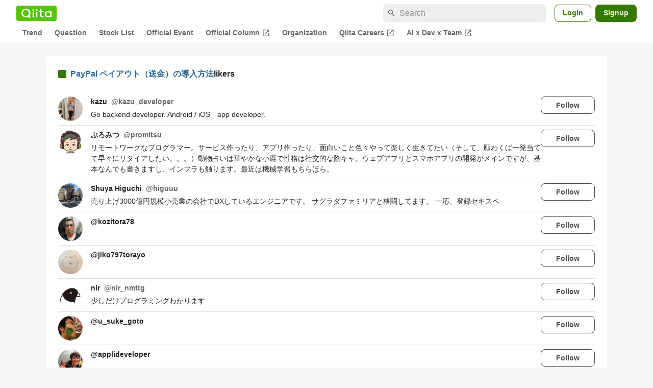

--- FILE ---
content_type: text/html; charset=utf-8
request_url: https://qiita.com/PPJP/items/9abef9fdb0ddf9f4b938/likers
body_size: 17553
content:
<!DOCTYPE html><html lang="ja"><head><meta charset="utf-8" /><title>PayPal ペイアウト（送金）の導入方法 - Qiita</title><meta content="width=device-width,initial-scale=1,shrink-to-fit=no,viewport-fit=cover" name="viewport" /><meta content="#ffffff" name="theme-color" /><meta content="XWpkTG32-_C4joZoJ_UsmDUi-zaH-hcrjF6ZC_FoFbk" name="google-site-verification" /><meta content="telephone=no" name="format-detection" /><link rel="canonical" href="https://qiita.com/PPJP/items/9abef9fdb0ddf9f4b938/likers" /><meta content="noindex, nofollow" name="robots" /><link href="/manifest.json" rel="manifest" /><link href="/opensearch.xml" rel="search" title="Qiita" type="application/opensearchdescription+xml" /><link as="script" href="https://www.googletagservices.com/tag/js/gpt.js" rel="preload" /><link href="https://securepubads.g.doubleclick.net" rel="preconnect" /><script async="" src="https://www.googletagservices.com/tag/js/gpt.js"></script><link as="script" href="https://fam.adingo.jp/bid-strap/qiita/pb.js" rel="preload" /><script async="" src="https://fam.adingo.jp/bid-strap/qiita/pb.js"></script><script>var bsttag = window.bsttag || {cmd: []};
bsttag.failSafeTimeout = 3000;
bsttag.launchAuction = function (slots) {
  var hbm = {};
  bsttag.cmd.push(function(cmd) {
    hbm = cmd.requestBids({adUnits: slots});
  });

  setTimeout(function () {
    if (hbm.isRequestSent) {
      return;
    }
    hbm.isRequestSent = true;
    googletag.cmd.push(function() {
      googletag.pubads().refresh(slots);
    });
  }, bsttag.failSafeTimeout);
};</script><meta name="csrf-param" content="authenticity_token" />
<meta name="csrf-token" content="d75smVHHl5Gqw34biZFce95FvRIcipHPWFANKWYSP5QAubh5_H6HgHwZWcphhnensxiR6CgUnTpu6Mj7pyCgEA" /><link rel="icon" type="image/x-icon" href="https://cdn.qiita.com/assets/favicons/public/production-c620d3e403342b1022967ba5e3db1aaa.ico" /><link rel="apple-touch-icon" type="image/png" href="https://cdn.qiita.com/assets/favicons/public/apple-touch-icon-ec5ba42a24ae923f16825592efdc356f.png" /><link rel="stylesheet" href="https://cdn.qiita.com/assets/public/style-ff0dfefac6a8c405e55bfe3f37862d3a.min.css" media="all" /><link rel="stylesheet" href="https://fonts.googleapis.com/css2?family=Material+Symbols+Outlined:opsz,wght,FILL,GRAD@24,500,0..1,-25..0" media="all" /><script src="https://cdn.qiita.com/assets/public/v3-bundle-67281978e6e8ca13.min.js" defer="defer"></script><style data-emotion="style-global vd8re7">.style-vd8re7{margin:24px 16px 0;padding:0 16px;}@media (max-width: 769px){.style-vd8re7{margin:16px 0 0;}}</style><style data-emotion="style-global ipn143">.style-ipn143{margin:0 auto;width:min(100%, 1100px);}</style><style data-emotion="style-global 1ezqfx7">.style-1ezqfx7{background-color:var(--color-surface);border-radius:8px;padding:24px;}</style><style data-emotion="style-global rwz9mk">.style-rwz9mk{display:-webkit-box;display:-webkit-flex;display:-ms-flexbox;display:flex;-webkit-align-items:center;-webkit-box-align:center;-ms-flex-align:center;align-items:center;font-weight:600;font-size:var(--font-size-body-1);line-height:1.5;}</style><style data-emotion="style-global 1wdr83q">.style-1wdr83q{background-color:var(--color-greenContainer);border-radius:2px;content:"";height:16px;margin-right:8px;width:16px;}</style><style data-emotion="style-global 178yklu">.style-178yklu{margin-top:24px;}</style><style data-emotion="style-global 2y7xje">.style-2y7xje{-webkit-align-items:flex-start;-webkit-box-align:flex-start;-ms-flex-align:flex-start;align-items:flex-start;display:-webkit-box;display:-webkit-flex;display:-ms-flexbox;display:flex;padding:8px 0;}.style-2y7xje+.style-2y7xje{border-top:1px solid var(--color-divider);}</style><style data-emotion="style-global 6su6fj">.style-6su6fj{-webkit-flex-shrink:0;-ms-flex-negative:0;flex-shrink:0;}</style><style data-emotion="style-global 1imrb7">.style-1imrb7{border-radius:50%;-webkit-flex-shrink:0;-ms-flex-negative:0;flex-shrink:0;overflow:hidden;position:relative;width:48px;height:48px;}.style-1imrb7::before{background-color:var(--color-gray0);border-radius:50%;content:"";height:47px;left:50%;position:absolute;top:50%;-webkit-transform:translate(-50%, -50%);-moz-transform:translate(-50%, -50%);-ms-transform:translate(-50%, -50%);transform:translate(-50%, -50%);width:47px;}</style><style data-emotion="style-global 1q4k7sh">.style-1q4k7sh{display:block;height:48px;object-fit:contain;position:relative;width:48px;}</style><style data-emotion="style-global 1qqimz6">.style-1qqimz6{-webkit-align-items:flex-start;-webkit-box-align:flex-start;-ms-flex-align:flex-start;align-items:flex-start;display:-webkit-box;display:-webkit-flex;display:-ms-flexbox;display:flex;-webkit-box-flex:1;-webkit-flex-grow:1;-ms-flex-positive:1;flex-grow:1;gap:8px;}@media (max-width: 770px){.style-1qqimz6{-webkit-flex-direction:column;-ms-flex-direction:column;flex-direction:column;}}</style><style data-emotion="style-global bapq3l">.style-bapq3l{-webkit-box-flex:1;-webkit-flex-grow:1;-ms-flex-positive:1;flex-grow:1;margin-left:16px;}</style><style data-emotion="style-global 1tl5y9j">.style-1tl5y9j{display:-webkit-box;display:-webkit-flex;display:-ms-flexbox;display:flex;-webkit-box-flex-wrap:wrap;-webkit-flex-wrap:wrap;-ms-flex-wrap:wrap;flex-wrap:wrap;-webkit-text-decoration:none;text-decoration:none;}.style-1tl5y9j:hover{-webkit-text-decoration:underline;text-decoration:underline;color:currentColor;}</style><style data-emotion="style-global 1wfx13s">.style-1wfx13s{font-weight:600;font-size:var(--font-size-body-2);line-height:1.5;color:var(--color-highEmphasis);margin-right:8px;}</style><style data-emotion="style-global 6t6m9g">.style-6t6m9g{font-weight:600;font-size:var(--font-size-body-2);line-height:1.5;color:var(--color-mediumEmphasis);}</style><style data-emotion="style-global 1ajyimt">.style-1ajyimt{width:100%;font-size:var(--font-size-body-2);line-height:1.5;color:var(--color-highEmphasis);margin-top:4px;word-break:break-all;}</style><style data-emotion="style-global f9q92o">.style-f9q92o{border-radius:8px;cursor:pointer;display:inline-block;-webkit-flex-shrink:0;-ms-flex-negative:0;flex-shrink:0;font-size:var(--font-size-body-2);font-weight:600;line-height:var(--line-height-body);min-height:34px;min-width:106px;text-align:center;-webkit-transition:.1s ease-out;transition:.1s ease-out;transition-property:background-color,border-color;-webkit-user-select:none;-moz-user-select:none;-ms-user-select:none;user-select:none;vertical-align:middle;white-space:nowrap;background-color:var(--color-surface);border:1px solid var(--color-grayBorder);color:var(--color-grayText);padding:3px 15px;}@media (max-width: 769px){.style-f9q92o{width:100%;}}</style><style data-emotion="style-global 355sx9">.style-355sx9{display:-webkit-box;display:-webkit-flex;display:-ms-flexbox;display:flex;gap:8px;-webkit-box-pack:center;-ms-flex-pack:center;-webkit-justify-content:center;justify-content:center;}@media (max-width: 769px){.style-355sx9{display:none;}}</style><style data-emotion="style-global s3pf5w">.style-s3pf5w{display:-webkit-box;display:-webkit-flex;display:-ms-flexbox;display:flex;gap:4px;-webkit-box-pack:center;-ms-flex-pack:center;-webkit-justify-content:center;justify-content:center;}</style><style data-emotion="style-global przp63">.style-przp63{-webkit-align-items:center;-webkit-box-align:center;-ms-flex-align:center;align-items:center;background-color:var(--color-greenContainer);border:1px solid var(--color-greenBorder);border-radius:4px;color:var(--color-onContainerText);cursor:pointer;display:-webkit-box;display:-webkit-flex;display:-ms-flexbox;display:flex;-webkit-box-pack:center;-ms-flex-pack:center;-webkit-justify-content:center;justify-content:center;max-width:44px;padding:8px;min-width:32px;white-space:nowrap;}@media (hover: hover) and (pointer: fine){.style-przp63:hover{background-color:var(--color-greenContainer);}}</style><style data-emotion="style-global vrtnsw">.style-vrtnsw{display:none;gap:12px;-webkit-box-pack:center;-ms-flex-pack:center;-webkit-justify-content:center;justify-content:center;}@media (max-width: 769px){.style-vrtnsw{display:-webkit-box;display:-webkit-flex;display:-ms-flexbox;display:flex;}}</style><style data-emotion="style-global axw7ok">.style-axw7ok{display:-webkit-box;display:-webkit-flex;display:-ms-flexbox;display:flex;-webkit-align-items:center;-webkit-box-align:center;-ms-flex-align:center;align-items:center;gap:8px;}</style><style data-emotion="style-global 1etssor">.style-1etssor{display:-webkit-box;display:-webkit-flex;display:-ms-flexbox;display:flex;-webkit-align-items:center;-webkit-box-align:center;-ms-flex-align:center;align-items:center;font-size:var(--font-size-body-2);}</style><style data-emotion="style-global 1afofdy">.style-1afofdy{-webkit-transform:scale(0,0);-moz-transform:scale(0,0);-ms-transform:scale(0,0);transform:scale(0,0);position:absolute;}</style><style data-emotion="style "></style><style data-emotion="style-global 1736035">.style-1736035{display:-webkit-box;display:-webkit-flex;display:-ms-flexbox;display:flex;font-size:var(--font-size-body-2);font-weight:600;list-style:none;max-width:1656px;overflow-x:auto;padding:0 32px;width:100%;scrollbar-width:thin;scrollbar-color:var(--scrollbar-color-scrollbarThumb) transparent;}.style-1736035::-webkit-scrollbar{height:8px;}.style-1736035::-webkit-scrollbar-track{background:transparent;}.style-1736035::-webkit-scrollbar-thumb{background:var(--scrollbar-color-scrollbarThumb);border-radius:4px;}@media (max-width: 769px){.style-1736035{padding:0 16px;}}</style><style data-emotion="style-global 1cnt4b8">.style-1cnt4b8{background-color:var(--color-surface);}</style><style data-emotion="style-global ymuwam">.style-ymuwam{-webkit-align-items:center;-webkit-box-align:center;-ms-flex-align:center;align-items:center;display:-webkit-box;display:-webkit-flex;display:-ms-flexbox;display:flex;-webkit-box-pack:justify;-webkit-justify-content:space-between;justify-content:space-between;margin:auto;max-width:1656px;padding:8px 32px 0;width:100%;}@media (max-width: 769px){.style-ymuwam{padding:8px 16px 0;}}</style><style data-emotion="style-global fv3lde">.style-fv3lde{-webkit-align-items:center;-webkit-box-align:center;-ms-flex-align:center;align-items:center;display:-webkit-box;display:-webkit-flex;display:-ms-flexbox;display:flex;}</style><style data-emotion="style-global 1etvg7j">.style-1etvg7j{background-color:var(--color-qiitaGreen);display:-webkit-box;display:-webkit-flex;display:-ms-flexbox;display:flex;padding:6px 10px;border-radius:4px;}.style-1etvg7j >svg{fill:var(--color-gray0);height:18px;}</style><style data-emotion="style-global 68a7fl">.style-68a7fl{margin-right:12px;position:relative;width:320px;}@media (max-width: 991px){.style-68a7fl{display:none;}}</style><style data-emotion="style-global 18lpml7">.style-18lpml7{display:inline-block;-webkit-flex-shrink:0;-ms-flex-negative:0;flex-shrink:0;font-size:16px;height:16px;overflow:hidden;width:16px;color:var(--color-mediumEmphasis);left:8px;position:absolute;top:50%;-webkit-transform:translateY(-50%);-moz-transform:translateY(-50%);-ms-transform:translateY(-50%);transform:translateY(-50%);}</style><style data-emotion="style-global 1gmi769">.style-1gmi769{background-color:var(--color-surfaceVariant);border:none;border-radius:8px;color:var(--color-highEmphasis);font-size:var(--font-size-body-1);line-height:var(--line-height-body);padding:4px 8px 4px 32px;width:100%;}.style-1gmi769::-webkit-input-placeholder{color:var(--color-disabled);}.style-1gmi769::-moz-placeholder{color:var(--color-disabled);}.style-1gmi769:-ms-input-placeholder{color:var(--color-disabled);}.style-1gmi769::placeholder{color:var(--color-disabled);}.style-1gmi769::-webkit-search-cancel-button{-webkit-appearance:none;}</style><style data-emotion="style-global 17ja8a3">.style-17ja8a3{display:none;}@media (max-width: 991px){.style-17ja8a3{-webkit-align-items:center;-webkit-box-align:center;-ms-flex-align:center;align-items:center;background-color:inherit;color:var(--color-mediumEmphasis);display:-webkit-box;display:-webkit-flex;display:-ms-flexbox;display:flex;font-size:var(--font-size-body-1);-webkit-box-pack:center;-ms-flex-pack:center;-webkit-justify-content:center;justify-content:center;padding:10px;}}.style-17ja8a3:active{color:var(--color-highEmphasis);}@media (hover: hover) and (pointer: fine){.style-17ja8a3:hover{color:var(--color-highEmphasis);}}</style><style data-emotion="style-global v2p563">.style-v2p563{display:inline-block;-webkit-flex-shrink:0;-ms-flex-negative:0;flex-shrink:0;font-size:24px;height:24px;overflow:hidden;width:24px;}</style><style data-emotion="style-global 1afofdy">.style-1afofdy{-webkit-transform:scale(0,0);-moz-transform:scale(0,0);-ms-transform:scale(0,0);transform:scale(0,0);position:absolute;}</style><style data-emotion="style-global 1sn73cs">.style-1sn73cs{border-radius:8px;box-sizing:border-box;display:inline-block;-webkit-flex-shrink:0;-ms-flex-negative:0;flex-shrink:0;font-size:14px;font-weight:600;line-height:1.8;min-height:34px;min-width:64px;opacity:1;pointer-events:auto;text-align:center;-webkit-user-select:none;-moz-user-select:none;-ms-user-select:none;user-select:none;vertical-align:middle;white-space:nowrap;-webkit-transition:.1s ease-out;transition:.1s ease-out;transition-property:background-color,border-color;background-color:var(--color-surface);border:1px solid var(--color-greenBorder);color:var(--color-greenText);padding:3px 15px;margin-left:4px;}.style-1sn73cs:hover{-webkit-text-decoration:none;text-decoration:none;}.style-1sn73cs:active{background-color:var(--color-background);}@media (hover: hover) and (pointer: fine){.style-1sn73cs:hover{background-color:var(--color-background);}}</style><style data-emotion="style-global 1r635es">.style-1r635es{border-radius:8px;box-sizing:border-box;display:inline-block;-webkit-flex-shrink:0;-ms-flex-negative:0;flex-shrink:0;font-size:14px;font-weight:600;line-height:1.8;min-height:34px;min-width:64px;opacity:1;pointer-events:auto;text-align:center;-webkit-user-select:none;-moz-user-select:none;-ms-user-select:none;user-select:none;vertical-align:middle;white-space:nowrap;-webkit-transition:.1s ease-out;transition:.1s ease-out;transition-property:background-color,border-color;background-color:var(--color-greenContainer);color:var(--color-onContainerText);padding:4px 16px;margin-left:8px;}.style-1r635es:hover{-webkit-text-decoration:none;text-decoration:none;}.style-1r635es:active{background-color:var(--color-greenContainerDim);}@media (hover: hover) and (pointer: fine){.style-1r635es:hover{background-color:var(--color-greenContainerDim);}}</style><style data-emotion="style-global o5vjsc">.style-o5vjsc{display:none;margin:8px auto 0;width:calc(100vw - 32px);position:relative;}</style><style data-emotion="style-global 1l4w6pd">.style-1l4w6pd{display:-webkit-box;display:-webkit-flex;display:-ms-flexbox;display:flex;-webkit-box-pack:center;-ms-flex-pack:center;-webkit-justify-content:center;justify-content:center;}</style><style data-emotion="style-global yqetlk">.style-yqetlk{-webkit-align-items:center;-webkit-box-align:center;-ms-flex-align:center;align-items:center;color:var(--color-mediumEmphasis);display:-webkit-box;display:-webkit-flex;display:-ms-flexbox;display:flex;gap:2px;position:relative;white-space:nowrap;padding:4px 12px;margin:4px 0;}.style-yqetlk:hover{background-color:var(--color-surfaceVariant);border-radius:4px;color:var(--color-highEmphasis);-webkit-text-decoration:none;text-decoration:none;}</style><style data-emotion="style-global 1o3zxqp">.style-1o3zxqp{display:inline-block;-webkit-flex-shrink:0;-ms-flex-negative:0;flex-shrink:0;font-size:16px;height:16px;overflow:hidden;width:16px;margin-left:4px;}</style><style data-emotion="style "></style><style data-emotion="style "></style><style data-emotion="style-global 1geho0x">.style-1geho0x{color:var(--color-gray0);background-color:var(--color-gray90);display:grid;grid-template-columns:minmax(0, 1592px);-webkit-box-pack:center;-ms-flex-pack:center;-webkit-justify-content:center;justify-content:center;margin-top:64px;padding:48px 32px;width:100%;}@media (max-width: 991px){.style-1geho0x{padding-inline:16px;}}</style><style data-emotion="style-global 1vesoht">.style-1vesoht{display:-webkit-box;display:-webkit-flex;display:-ms-flexbox;display:flex;-webkit-box-pack:justify;-webkit-justify-content:space-between;justify-content:space-between;}@media (max-width: 1199px){.style-1vesoht{-webkit-flex-direction:column;-ms-flex-direction:column;flex-direction:column;}}</style><style data-emotion="style-global 1xygyrj">.style-1xygyrj{display:-webkit-box;display:-webkit-flex;display:-ms-flexbox;display:flex;-webkit-flex-direction:column;-ms-flex-direction:column;flex-direction:column;-webkit-flex-shrink:0;-ms-flex-negative:0;flex-shrink:0;-webkit-box-pack:justify;-webkit-justify-content:space-between;justify-content:space-between;margin-right:48px;}</style><style data-emotion="style-global j7qwjs">.style-j7qwjs{display:-webkit-box;display:-webkit-flex;display:-ms-flexbox;display:flex;-webkit-flex-direction:column;-ms-flex-direction:column;flex-direction:column;}</style><style data-emotion="style-global 1g0k1wk">.style-1g0k1wk{fill:var(--color-gray0);}</style><style data-emotion="style-global 754ift">.style-754ift{font-size:var(--font-size-body-2);margin-top:16px;}</style><style data-emotion="style-global 120vwzo">.style-120vwzo{font-size:var(--font-size-body-3);}@media (max-width: 1199px){.style-120vwzo{margin-top:24px;}}</style><style data-emotion="style-global 15fzge">.style-15fzge{margin-left:4px;}</style><style data-emotion="style-global 16bbk6m">.style-16bbk6m{display:-webkit-box;display:-webkit-flex;display:-ms-flexbox;display:flex;-webkit-box-flex-wrap:wrap;-webkit-flex-wrap:wrap;-ms-flex-wrap:wrap;flex-wrap:wrap;gap:48px;}@media (max-width: 1199px){.style-16bbk6m{gap:32px;margin-top:48px;}}@media (max-width: 769px){.style-16bbk6m{gap:24px;}}@media (max-width: 479px){.style-16bbk6m{-webkit-box-pack:justify;-webkit-justify-content:space-between;justify-content:space-between;}}</style><style data-emotion="style-global u4ybgy">.style-u4ybgy{width:160px;}</style><style data-emotion="style-global 35ezg3">.style-35ezg3{font-weight:600;}</style><style data-emotion="style-global 1fhgjcy">.style-1fhgjcy{margin-top:4px;}</style><style data-emotion="style-global ah54os">.style-ah54os{-webkit-align-items:center;-webkit-box-align:center;-ms-flex-align:center;align-items:center;color:var(--color-gray0);display:-webkit-box;display:-webkit-flex;display:-ms-flexbox;display:flex;font-size:var(--font-size-body-2);padding-top:4px;padding-bottom:4px;}</style><style data-emotion="style-global ox3ag9">.style-ox3ag9{height:14px;fill:currentColor;width:14px;}</style><style data-emotion="style "></style><link as="style" crossorigin="anonymous" href="https://cdnjs.cloudflare.com/ajax/libs/font-awesome/4.7.0/css/font-awesome.min.css" integrity="sha512-SfTiTlX6kk+qitfevl/7LibUOeJWlt9rbyDn92a1DqWOw9vWG2MFoays0sgObmWazO5BQPiFucnnEAjpAB+/Sw==" onload="this.onload=null;this.rel=&#39;stylesheet&#39;" referrerpolicy="no-referrer" rel="preload" /><noscript><link crossorigin="anonymous" href="https://cdnjs.cloudflare.com/ajax/libs/font-awesome/4.7.0/css/font-awesome.min.css" integrity="sha512-SfTiTlX6kk+qitfevl/7LibUOeJWlt9rbyDn92a1DqWOw9vWG2MFoays0sgObmWazO5BQPiFucnnEAjpAB+/Sw==" referrerpolicy="no-referrer" rel="stylesheet" /></noscript></head><body><div class="allWrapper"><div id="GlobalHeader-react-component-1dae58f2-a933-498c-ae29-5484836a54e4"><div id="GlobalHeader" class="style-1cnt4b8"><header><div class="style-ymuwam"><div class="style-fv3lde"><a href="/" aria-label="Qiita" class="style-1etvg7j"><svg viewBox="0 0 426.57 130" aria-hidden="true"><circle cx="167.08" cy="21.4" r="12.28"></circle><path d="M250.81 29.66h23.48v18.9h-23.48z"></path><path d="M300.76 105.26a22.23 22.23 0 01-6.26-.86 12.68 12.68 0 01-5.17-3 14.41 14.41 0 01-3.56-5.76 28 28 0 01-1.3-9.22V48.56h29.61v-18.9h-29.52V3.29h-20.17v83.34q0 11.16 2.83 18.27a27.71 27.71 0 007.7 11.2 26.86 26.86 0 0011.43 5.62 47.56 47.56 0 0012.34 1.53h15.16v-18zM0 61.7a58.6 58.6 0 015-24.21A62.26 62.26 0 0118.73 17.9 63.72 63.72 0 0139 4.78 64.93 64.93 0 0164 0a65 65 0 0124.85 4.78 64.24 64.24 0 0120.38 13.12A62 62 0 01123 37.49a58.6 58.6 0 015 24.21 58.34 58.34 0 01-4 21.46 62.8 62.8 0 01-10.91 18.16l11.1 11.1a10.3 10.3 0 010 14.52 10.29 10.29 0 01-14.64 0l-12.22-12.41a65 65 0 01-15.78 6.65 66.32 66.32 0 01-17.55 2.3 64.63 64.63 0 01-45.23-18A62.82 62.82 0 015 85.81 58.3 58.3 0 010 61.7zm21.64.08a43.13 43.13 0 0012.42 30.63 42.23 42.23 0 0013.43 9.09A41.31 41.31 0 0064 104.8a42 42 0 0030-12.39 42.37 42.37 0 009-13.64 43.43 43.43 0 003.3-17 43.77 43.77 0 00-3.3-17A41.7 41.7 0 0080.55 22 41.78 41.78 0 0064 18.68 41.31 41.31 0 0047.49 22a42.37 42.37 0 00-13.43 9.08 43.37 43.37 0 00-12.42 30.7zM331.89 78a47.59 47.59 0 013.3-17.73 43.22 43.22 0 019.34-14.47A44.25 44.25 0 01359 36a47.82 47.82 0 0118.81-3.58 42.72 42.72 0 019.26 1 46.5 46.5 0 018.22 2.58 40 40 0 017 3.84 44.39 44.39 0 015.71 4.63l1.22-9.47h17.35v85.83h-17.35l-1.17-9.42a42.54 42.54 0 01-5.84 4.67 43.11 43.11 0 01-7 3.79 44.86 44.86 0 01-8.17 2.59 43 43 0 01-9.22 1A47.94 47.94 0 01359 119.9a43.3 43.3 0 01-14.47-9.71 44.17 44.17 0 01-9.34-14.47 47 47 0 01-3.3-17.72zm20.27-.08a29.16 29.16 0 002.17 11.34 27 27 0 005.92 8.88 26.69 26.69 0 008.76 5.76 29.19 29.19 0 0021.44 0 26.11 26.11 0 008.72-5.76 27.57 27.57 0 005.88-8.84 29 29 0 002.16-11.38 28.62 28.62 0 00-2.16-11.22 26.57 26.57 0 00-5.93-8.8 27.68 27.68 0 00-19.51-7.9 28.29 28.29 0 00-10.77 2.05 26.19 26.19 0 00-8.71 5.75 27.08 27.08 0 00-5.84 8.8 28.94 28.94 0 00-2.13 11.31zm-194.97-30.5h19.78v73.54h-19.78zm49.25 0h19.78v73.54h-19.78z"></path><circle cx="216.33" cy="21.4" r="12.28"></circle></svg></a></div><div class="style-fv3lde"><form action="/search" method="get" role="search" aria-label="Search" class="style-68a7fl"><span class="material-symbols-outlined style-18lpml7" aria-hidden="true">search</span><input type="search" autoComplete="off" placeholder="Search" name="q" required="" class="style-1gmi769" value=""/></form><button class="style-17ja8a3"><span class="material-symbols-outlined style-v2p563" aria-hidden="true">search</span><span class="style-1afofdy">Search</span></button><a href="/login?callback_action=login_or_signup&amp;redirect_to=%2FPPJP%2Fitems%2F9abef9fdb0ddf9f4b938%2Flikers&amp;realm=qiita" rel="nofollow" class="style-1sn73cs">Login</a><a href="/signup?callback_action=login_or_signup&amp;redirect_to=%2FPPJP%2Fitems%2F9abef9fdb0ddf9f4b938%2Flikers&amp;realm=qiita" rel="nofollow" class="style-1r635es">Signup</a></div></div><form action="/search" method="get" role="search" aria-label="Search" class="style-o5vjsc"><span class="material-symbols-outlined style-18lpml7" aria-hidden="true">search</span><input type="text" autoComplete="off" placeholder="Search" name="q" required="" class="style-1gmi769" value=""/></form></header><nav aria-label="Global" class="style-1l4w6pd"><ol class="style-1736035"><li><a href="/" class="style-yqetlk">Trend</a></li><li><a href="/question-feed" class="style-yqetlk">Question</a></li><li><a href="/stock-feed" class="style-yqetlk">Stock List</a></li><li><a href="/official-events" class="style-yqetlk">Official Event</a></li><li><a href="/official-columns" target="_blank" class="style-yqetlk">Official Column<span class="material-symbols-outlined style-1o3zxqp" aria-hidden="true">open_in_new</span></a></li><li><a href="/organizations" class="style-yqetlk">Organization</a></li><li><a href="https://careers.qiita.com" target="_blank" class="style-yqetlk">Qiita Careers<span class="material-symbols-outlined style-1o3zxqp" aria-hidden="true">open_in_new</span></a></li><li><a href="/official-campaigns/ai-dev-team" target="_blank" class="style-yqetlk">AI x Dev x Team<span class="material-symbols-outlined style-1o3zxqp" aria-hidden="true">open_in_new</span></a></li></ol></nav></div></div>
      <script type="application/json" class="js-react-on-rails-component" data-component-name="GlobalHeader" data-dom-id="GlobalHeader-react-component-1dae58f2-a933-498c-ae29-5484836a54e4">{"isHideGlobalNavigation":false}</script>
      
<div id="AlertMessage-react-component-f03dec79-f7d9-4a70-a4fe-d5120eb57e76"></div>
      <script type="application/json" class="js-react-on-rails-component" data-component-name="AlertMessage" data-dom-id="AlertMessage-react-component-f03dec79-f7d9-4a70-a4fe-d5120eb57e76">{"isShowTfaDownloadAlert":null}</script>
      
<div class="mainWrapper"><script type="application/json" id="js-react-on-rails-context">{"railsEnv":"production","inMailer":false,"i18nLocale":"en","i18nDefaultLocale":"en","rorVersion":"13.4.0","rorPro":false,"href":"https://qiita.com/PPJP/items/9abef9fdb0ddf9f4b938/likers","location":"/PPJP/items/9abef9fdb0ddf9f4b938/likers","scheme":"https","host":"qiita.com","port":null,"pathname":"/PPJP/items/9abef9fdb0ddf9f4b938/likers","search":null,"httpAcceptLanguage":null,"actionPath":"public/public_article_likers#index","settings":{"analyticsTrackingId":"G-KEVS5DBRVN","tagManagerId":"GTM-W9W5TX4","assetsMap":{},"csrfToken":"WL4t0JPjNMFkprqNsTTJRPhxEJ9LfxbY8bN0CxcRZR0vufkwPlok0LJ8nVxZI-KYlSw8ZX_hGi3HC7HZ1iP6mQ","locale":"en","pushOne":{"accessToken":"4bc4bb057a0601d388a7b9e499ca2307e9eb4fc172804e310c59e511d7cac356","dialogImageUrl":"//cdn.qiita.com/assets/public/push_notification/image-qiitan-572179a3bbde375850422ea48b2b6272.png"},"textlint":{"workerUrl":"//cdn.qiita.com/assets/public/textlint-worker-659ed24f3a6da18b9e7bde55ea4c6c38.min.js"},"datetimeParam":null},"additionalParams":{"query_parameters":{},"path_parameters":{"controller":"public/public_article_likers","action":"index","user_id":"PPJP","id":"9abef9fdb0ddf9f4b938"},"request_id":"b0a31b97-3b89-4f33-b507-31b26a6f4fcd","user_id":null},"realms":[{"humanName":"Qiita","isCurrentRealm":true,"isQiita":true,"isQiitaTeam":false,"loggedInUser":null,"teamId":null,"url":"https://qiita.com/"}],"adventCalendar":{"currentMonth":1,"isAdventCalendarBeingHeld":false,"isCalendarCreatable":false,"isLatestHeldYear":true,"isOverallCalendarRegisteringPeriod":false,"isPreRegistering":false,"isRankingBeingHeld":false,"isSubscribable":false,"publicAccessDate":"2025-10-31T00:00:00+09:00","year":2025,"years":[2025,2024,2023,2022,2021,2020,2019,2018,2017,2016,2015,2014,2013,2012,2011]},"currentUser":null,"enabledFeatures":["YearlySummary2025","FindyTeamCampaignPage"],"isLoggedIn":false,"qiitaConference2025Autumn":{"isConference2025AutumnBeingHeld":false,"isConference2025AutumnPublished":true,"isConference2025AutumnOpened":true,"isConference2025AutumnClosed":true,"isConference2025AutumnRegistration":false,"isConference2025AutumnRegistrationClosed":true,"isConference2025AutumnPromotionBegin":true,"isConference2025AutumnBannerDefaultPeriod":false,"isConference2025AutumnBannerTomorrowPeriod":false,"isConference2025AutumnBannerTodayPeriod":false,"isConference2025AutumnBannerDay1EndPeriod":false,"isConference2025AutumnBannerDay2EndPeriod":false},"recaptchaSiteKey":"6LdDE6gpAAAAANCGOJu9_xiI5Z-txJxHCz8uBP8Y","errorIconPath":"//cdn.qiita.com/assets/icons/large/missing-profile-image-828ed5829a93fbb35746a6c0f7c8107e.png","serverSide":false}</script>
<div id="PersonalArticleLikersPage-react-component-0baa10b5-ca8a-4143-8e46-12d212959515"><div class="style-vd8re7"><div class="style-ipn143"><div class="style-1ezqfx7"><div class="style-rwz9mk"><div class="style-1wdr83q"></div><div><a href="/PPJP/items/9abef9fdb0ddf9f4b938">PayPal ペイアウト（送金）の導入方法</a>likers</div></div><ul class="style-178yklu"><li class="style-2y7xje"><a href="/kazu_developer" class="style-6su6fj"><div class="style-1imrb7"><img alt="" height="48" loading="lazy" src="https://qiita-user-profile-images.imgix.net/https%3A%2F%2Fqiita-image-store.s3.ap-northeast-1.amazonaws.com%2F0%2F417396%2Fprofile-images%2F1667810745?ixlib=rb-4.0.0&amp;auto=compress%2Cformat&amp;lossless=0&amp;w=128&amp;s=a41a671dd0e1ee60d6e6298bc47927b8" width="48" class="style-1q4k7sh"/></div></a><div class="style-1qqimz6"><div class="style-bapq3l"><a href="/kazu_developer" class="style-1tl5y9j"><span class="style-1wfx13s">kazu</span><span class="style-6t6m9g">@<!-- -->kazu_developer</span></a><p class="style-1ajyimt">Go backend developer.
Android / iOS　app developer.
</p></div><button class="style-f9q92o">Follow</button></div></li><li class="style-2y7xje"><a href="/promitsu" class="style-6su6fj"><div class="style-1imrb7"><img alt="" height="48" loading="lazy" src="https://qiita-user-profile-images.imgix.net/https%3A%2F%2Fqiita-image-store.s3.ap-northeast-1.amazonaws.com%2F0%2F1697%2Fprofile-images%2F1572561975?ixlib=rb-4.0.0&amp;auto=compress%2Cformat&amp;lossless=0&amp;w=128&amp;s=ee8ec6713c98fbe71c5024de66d34c3a" width="48" class="style-1q4k7sh"/></div></a><div class="style-1qqimz6"><div class="style-bapq3l"><a href="/promitsu" class="style-1tl5y9j"><span class="style-1wfx13s">ぷろみつ</span><span class="style-6t6m9g">@<!-- -->promitsu</span></a><p class="style-1ajyimt">リモートワークなプログラマー。サービス作ったり、アプリ作ったり、面白いこと色々やって楽しく生きてたい（そして、願わくば一発当てて早々にリタイアしたい。。。）動物占いは華やかな小鹿で性格は社交的な陰キャ。ウェブアプリとスマホアプリの開発がメインですが、基本なんでも書きますし、インフラも触ります。最近は機械学習もちらほら。</p></div><button class="style-f9q92o">Follow</button></div></li><li class="style-2y7xje"><a href="/higuuu" class="style-6su6fj"><div class="style-1imrb7"><img alt="" height="48" loading="lazy" src="https://qiita-user-profile-images.imgix.net/https%3A%2F%2Fqiita-image-store.s3.ap-northeast-1.amazonaws.com%2F0%2F274030%2Fprofile-images%2F1627398401?ixlib=rb-4.0.0&amp;auto=compress%2Cformat&amp;lossless=0&amp;w=128&amp;s=a8216c91c0637cb8bdc9e5705e485184" width="48" class="style-1q4k7sh"/></div></a><div class="style-1qqimz6"><div class="style-bapq3l"><a href="/higuuu" class="style-1tl5y9j"><span class="style-1wfx13s">Shuya Higuchi</span><span class="style-6t6m9g">@<!-- -->higuuu</span></a><p class="style-1ajyimt">売り上げ3000億円規模小売業の会社でDXしているエンジニアです。
サグラダファミリアと格闘してます。
一応、登録セキスペ</p></div><button class="style-f9q92o">Follow</button></div></li><li class="style-2y7xje"><a href="/kozitora78" class="style-6su6fj"><div class="style-1imrb7"><img alt="" height="48" loading="lazy" src="https://qiita-user-profile-images.imgix.net/https%3A%2F%2Flh3.googleusercontent.com%2Fa-%2FAOh14GjEPgvg5P-WsPVJZANlQKW-AYgD5xD7b-o2vSqz-g%3Ds50?ixlib=rb-4.0.0&amp;auto=compress%2Cformat&amp;lossless=0&amp;w=128&amp;s=15fca1c8e56d75b3fc702ff54fb717a3" width="48" class="style-1q4k7sh"/></div></a><div class="style-1qqimz6"><div class="style-bapq3l"><a href="/kozitora78" class="style-1tl5y9j"><span class="style-1wfx13s">@<!-- -->kozitora78</span></a><p class="style-1ajyimt"></p></div><button class="style-f9q92o">Follow</button></div></li><li class="style-2y7xje"><a href="/jiko797torayo" class="style-6su6fj"><div class="style-1imrb7"><img alt="" height="48" loading="lazy" src="https://qiita-user-profile-images.imgix.net/https%3A%2F%2Fs3-ap-northeast-1.amazonaws.com%2Fqiita-image-store%2F0%2F265399%2F0b08e1623d5298a87f96ff3f4ae4477b71f08608%2Flarge.png%3F1733214684?ixlib=rb-4.0.0&amp;auto=compress%2Cformat&amp;lossless=0&amp;w=128&amp;s=37f627a4827b39fb813b08bccd565380" width="48" class="style-1q4k7sh"/></div></a><div class="style-1qqimz6"><div class="style-bapq3l"><a href="/jiko797torayo" class="style-1tl5y9j"><span class="style-1wfx13s">@<!-- -->jiko797torayo</span></a><p class="style-1ajyimt"></p></div><button class="style-f9q92o">Follow</button></div></li><li class="style-2y7xje"><a href="/nir_nmttg" class="style-6su6fj"><div class="style-1imrb7"><img alt="" height="48" loading="lazy" src="https://qiita-user-profile-images.imgix.net/https%3A%2F%2Fqiita-image-store.s3.ap-northeast-1.amazonaws.com%2F0%2F305239%2Fprofile-images%2F1597801471?ixlib=rb-4.0.0&amp;auto=compress%2Cformat&amp;lossless=0&amp;w=128&amp;s=a96a1567257643ac55d8a6fd7c3fb0e0" width="48" class="style-1q4k7sh"/></div></a><div class="style-1qqimz6"><div class="style-bapq3l"><a href="/nir_nmttg" class="style-1tl5y9j"><span class="style-1wfx13s">nir</span><span class="style-6t6m9g">@<!-- -->nir_nmttg</span></a><p class="style-1ajyimt">少しだけプログラミングわかります</p></div><button class="style-f9q92o">Follow</button></div></li><li class="style-2y7xje"><a href="/u_suke_goto" class="style-6su6fj"><div class="style-1imrb7"><img alt="" height="48" loading="lazy" src="https://qiita-user-profile-images.imgix.net/https%3A%2F%2Fqiita-image-store.s3.amazonaws.com%2F0%2F24818%2Fprofile-images%2F1473684198?ixlib=rb-4.0.0&amp;auto=compress%2Cformat&amp;lossless=0&amp;w=128&amp;s=eaa045bdfe1efc2a94a81efda005dc13" width="48" class="style-1q4k7sh"/></div></a><div class="style-1qqimz6"><div class="style-bapq3l"><a href="/u_suke_goto" class="style-1tl5y9j"><span class="style-1wfx13s">@<!-- -->u_suke_goto</span></a><p class="style-1ajyimt"></p></div><button class="style-f9q92o">Follow</button></div></li><li class="style-2y7xje"><a href="/applideveloper" class="style-6su6fj"><div class="style-1imrb7"><img alt="" height="48" loading="lazy" src="https://qiita-user-profile-images.imgix.net/https%3A%2F%2Fqiita-image-store.s3.ap-northeast-1.amazonaws.com%2F0%2F25434%2Fprofile-images%2F1567828573?ixlib=rb-4.0.0&amp;auto=compress%2Cformat&amp;lossless=0&amp;w=128&amp;s=e29994d5e6351f1f739ec24f9e710037" width="48" class="style-1q4k7sh"/></div></a><div class="style-1qqimz6"><div class="style-bapq3l"><a href="/applideveloper" class="style-1tl5y9j"><span class="style-1wfx13s">@<!-- -->applideveloper</span></a><p class="style-1ajyimt"></p></div><button class="style-f9q92o">Follow</button></div></li><li class="style-2y7xje"><a href="/kurotan217" class="style-6su6fj"><div class="style-1imrb7"><img alt="" height="48" loading="lazy" src="https://qiita-user-profile-images.imgix.net/https%3A%2F%2Fqiita-image-store.s3.amazonaws.com%2F0%2F121990%2Fprofile-images%2F1473715091?ixlib=rb-4.0.0&amp;auto=compress%2Cformat&amp;lossless=0&amp;w=128&amp;s=29345bbe5084c5ec06fe69527d1e2245" width="48" class="style-1q4k7sh"/></div></a><div class="style-1qqimz6"><div class="style-bapq3l"><a href="/kurotan217" class="style-1tl5y9j"><span class="style-1wfx13s">@<!-- -->kurotan217</span></a><p class="style-1ajyimt"></p></div><button class="style-f9q92o">Follow</button></div></li><li class="style-2y7xje"><a href="/angeart" class="style-6su6fj"><div class="style-1imrb7"><img alt="" height="48" loading="lazy" src="https://qiita-user-profile-images.imgix.net/https%3A%2F%2Fqiita-image-store.s3.ap-northeast-1.amazonaws.com%2F0%2F137384%2Fprofile-images%2F1564717224?ixlib=rb-4.0.0&amp;auto=compress%2Cformat&amp;lossless=0&amp;w=128&amp;s=5bcd87be674c2db6e12c34b6ef44396c" width="48" class="style-1q4k7sh"/></div></a><div class="style-1qqimz6"><div class="style-bapq3l"><a href="/angeart" class="style-1tl5y9j"><span class="style-1wfx13s">@<!-- -->angeart</span></a><p class="style-1ajyimt">色々やるエンジニアです</p></div><button class="style-f9q92o">Follow</button></div></li><li class="style-2y7xje"><a href="/benzookapi" class="style-6su6fj"><div class="style-1imrb7"><img alt="" height="48" loading="lazy" src="https://qiita-user-profile-images.imgix.net/https%3A%2F%2Fqiita-image-store.s3.ap-northeast-1.amazonaws.com%2F0%2F61900%2Fprofile-images%2F1684852052?ixlib=rb-4.0.0&amp;auto=compress%2Cformat&amp;lossless=0&amp;w=128&amp;s=b9bae99ed6571115bca08f055680802e" width="48" class="style-1q4k7sh"/></div></a><div class="style-1qqimz6"><div class="style-bapq3l"><a href="/benzookapi" class="style-1tl5y9j"><span class="style-1wfx13s">benzookapi</span><span class="style-6t6m9g">@<!-- -->benzookapi</span></a><p class="style-1ajyimt">API Lover</p></div><button class="style-f9q92o">Follow</button></div></li></ul><nav aria-label="Liked users pagination" class="style-178yklu"><div class="style-355sx9"><div class="style-s3pf5w"><button aria-label="Page 1 current page" class="style-przp63">1</button></div></div><div class="style-vrtnsw"><div class="style-axw7ok"></div><div class="style-1etssor"><span aria-hidden="true">1<!-- --> / <!-- -->1</span><span class="style-1afofdy">Page 1 of 1</span></div><div class="style-axw7ok"></div></div></nav></div></div></div></div>
      <script type="application/json" class="js-react-on-rails-component" data-component-name="PersonalArticleLikersPage" data-dom-id="PersonalArticleLikersPage-react-component-0baa10b5-ca8a-4143-8e46-12d212959515">{"article":{"body":"\u003cp data-sourcepos=\"1:1-1:184\"\u003e\u003ca href=\"https://developer.paypal.com/docs/payouts/\" rel=\"nofollow noopener\" target=\"_blank\"\u003eペイアウト\u003c/a\u003eとはファイルアップロードやAPIを使って複数アカウントへの一括送金を行うサービスです。\u003c/p\u003e\n\u003cp data-sourcepos=\"3:1-3:89\"\u003e日本語概要は\u003ca href=\"https://www.paypal.com/jp/webapps/mpp/developer/pay-out\" rel=\"nofollow noopener\" target=\"_blank\"\u003eこちら\u003c/a\u003e。\u003c/p\u003e\n\u003cp data-sourcepos=\"5:1-6:106\"\u003e\u003cstrong\u003e※ご利用には審査が必要となります。詳しくは\u003ca href=\"https://www.paypal.com/jp/webapps/mpp/corporate/contact\" rel=\"nofollow noopener\" target=\"_blank\"\u003eお問い合わせ\u003c/a\u003eにご連絡ください。\u003c/strong\u003e\u003cbr\u003e\n\u003ca href=\"https://qiita-user-contents.imgix.net/https%3A%2F%2Fqiita-image-store.s3.amazonaws.com%2F0%2F210396%2Fb9638060-88cc-3136-40b1-f60054cdbdcb.png?ixlib=rb-4.0.0\u0026amp;auto=format\u0026amp;gif-q=60\u0026amp;q=75\u0026amp;s=ceaa233434a607d3f1de5082f1dbc7e4\" target=\"_blank\" rel=\"nofollow noopener\"\u003e\u003cimg src=\"https://qiita-user-contents.imgix.net/https%3A%2F%2Fqiita-image-store.s3.amazonaws.com%2F0%2F210396%2Fb9638060-88cc-3136-40b1-f60054cdbdcb.png?ixlib=rb-4.0.0\u0026amp;auto=format\u0026amp;gif-q=60\u0026amp;q=75\u0026amp;s=ceaa233434a607d3f1de5082f1dbc7e4\" alt=\"image.png\" srcset=\"https://qiita-user-contents.imgix.net/https%3A%2F%2Fqiita-image-store.s3.amazonaws.com%2F0%2F210396%2Fb9638060-88cc-3136-40b1-f60054cdbdcb.png?ixlib=rb-4.0.0\u0026amp;auto=format\u0026amp;gif-q=60\u0026amp;q=75\u0026amp;w=1400\u0026amp;fit=max\u0026amp;s=37a65db6255752d481f729acb66eb1b2 1x\" data-canonical-src=\"https://qiita-image-store.s3.amazonaws.com/0/210396/b9638060-88cc-3136-40b1-f60054cdbdcb.png\" loading=\"lazy\"\u003e\u003c/a\u003e\u003c/p\u003e\n\u003cp data-sourcepos=\"8:1-8:60\"\u003e利用方法には以下の三つの方法があります。\u003c/p\u003e\n\u003ch1 data-sourcepos=\"10:1-10:74\"\u003e\n\u003cspan id=\"1-管理画面からのファイルアップロード小規模用\" class=\"fragment\"\u003e\u003c/span\u003e\u003ca href=\"#1-%E7%AE%A1%E7%90%86%E7%94%BB%E9%9D%A2%E3%81%8B%E3%82%89%E3%81%AE%E3%83%95%E3%82%A1%E3%82%A4%E3%83%AB%E3%82%A2%E3%83%83%E3%83%97%E3%83%AD%E3%83%BC%E3%83%89%E5%B0%8F%E8%A6%8F%E6%A8%A1%E7%94%A8\"\u003e\u003ci class=\"fa fa-link\"\u003e\u003c/i\u003e\u003c/a\u003e1. 管理画面からのファイルアップロード（小規模用）\u003c/h1\u003e\n\u003cp data-sourcepos=\"11:1-11:216\"\u003ePayPalにログインし、[ツール] \u0026gt; [全てのツール] \u0026gt; [一括支払い]（審査が通って有効になったアカウントだけに表示されます）からファイルをアップロードします。\u003c/p\u003e\n\u003cp data-sourcepos=\"13:1-13:119\"\u003e詳細は\u003ca href=\"https://developer.paypal.com/docs/payouts/integrate/ui-integration/\" rel=\"nofollow noopener\" target=\"_blank\"\u003eこちら\u003c/a\u003eを参照してください。\u003c/p\u003e\n\u003ch1 data-sourcepos=\"15:1-15:49\"\u003e\n\u003cspan id=\"2-rest-apiを使った実装中規模用\" class=\"fragment\"\u003e\u003c/span\u003e\u003ca href=\"#2-rest-api%E3%82%92%E4%BD%BF%E3%81%A3%E3%81%9F%E5%AE%9F%E8%A3%85%E4%B8%AD%E8%A6%8F%E6%A8%A1%E7%94%A8\"\u003e\u003ci class=\"fa fa-link\"\u003e\u003c/i\u003e\u003c/a\u003e2. REST APIを使った実装（中規模用）\u003c/h1\u003e\n\u003ch2 data-sourcepos=\"16:1-16:20\"\u003e\n\u003cspan id=\"rest-apiの準備\" class=\"fragment\"\u003e\u003c/span\u003e\u003ca href=\"#rest-api%E3%81%AE%E6%BA%96%E5%82%99\"\u003e\u003ci class=\"fa fa-link\"\u003e\u003c/i\u003e\u003c/a\u003eREST APIの準備\u003c/h2\u003e\n\u003cp data-sourcepos=\"17:1-17:256\"\u003e\u003ca href=\"https://qiita.com/PPJP/items/db5c57991c2c3fe80ac7#rest-api%E3%81%AE%E5%91%BC%E3%81%B3%E5%87%BA%E3%81%97%E6%96%B9%E6%B3%95%E5%90%84api%E5%85%B1%E9%80%9A%E9%83%A8%E5%88%86\" id=\"reference-2c7196a7f67d384e533f\"\u003eREST APIの呼び出し方法（各API共通部分）\u003c/a\u003eを参照してください。\u003c/p\u003e\n\u003ch2 data-sourcepos=\"19:1-19:22\"\u003e\n\u003cspan id=\"payout-apiの実装\" class=\"fragment\"\u003e\u003c/span\u003e\u003ca href=\"#payout-api%E3%81%AE%E5%AE%9F%E8%A3%85\"\u003e\u003ci class=\"fa fa-link\"\u003e\u003c/i\u003e\u003c/a\u003ePayout APIの実装\u003c/h2\u003e\n\u003cp data-sourcepos=\"20:1-20:111\"\u003e\u003ca href=\"https://developer.paypal.com/docs/payouts/integrate/api-integration/\" rel=\"nofollow noopener\" target=\"_blank\"\u003eこちら\u003c/a\u003eを参照してください。\u003c/p\u003e\n\u003ch2 data-sourcepos=\"22:1-22:19\"\u003e\n\u003cspan id=\"webhookの登録\" class=\"fragment\"\u003e\u003c/span\u003e\u003ca href=\"#webhook%E3%81%AE%E7%99%BB%E9%8C%B2\"\u003e\u003ci class=\"fa fa-link\"\u003e\u003c/i\u003e\u003c/a\u003eWebhookの登録\u003c/h2\u003e\n\u003cp data-sourcepos=\"23:1-23:77\"\u003e\u003cstrong\u003e※送金の結果はWebhookを登録することで通知されます。\u003c/strong\u003e\u003c/p\u003e\n\u003cp data-sourcepos=\"25:1-25:114\"\u003e詳細は\u003ca href=\"https://developer.paypal.com/docs/integration/direct/webhooks/\" rel=\"nofollow noopener\" target=\"_blank\"\u003eこちら\u003c/a\u003eを参照してください。\u003c/p\u003e\n\u003ch1 data-sourcepos=\"27:1-27:57\"\u003e\n\u003cspan id=\"3-sftpを使ったファイル連携大規模用\" class=\"fragment\"\u003e\u003c/span\u003e\u003ca href=\"#3-sftp%E3%82%92%E4%BD%BF%E3%81%A3%E3%81%9F%E3%83%95%E3%82%A1%E3%82%A4%E3%83%AB%E9%80%A3%E6%90%BA%E5%A4%A7%E8%A6%8F%E6%A8%A1%E7%94%A8\"\u003e\u003ci class=\"fa fa-link\"\u003e\u003c/i\u003e\u003c/a\u003e3. SFTPを使ったファイル連携（大規模用）\u003c/h1\u003e\n\u003cp data-sourcepos=\"28:1-28:128\"\u003e\u003ca href=\"https://developer.paypal.com/docs/payouts/integrate/large-batch-payouts/#how-it-works\" rel=\"nofollow noopener\" target=\"_blank\"\u003eこちら\u003c/a\u003eを参照してください。\u003c/p\u003e\n\u003ch1 data-sourcepos=\"30:1-30:11\"\u003e\n\u003cspan id=\"テスト\" class=\"fragment\"\u003e\u003c/span\u003e\u003ca href=\"#%E3%83%86%E3%82%B9%E3%83%88\"\u003e\u003ci class=\"fa fa-link\"\u003e\u003c/i\u003e\u003c/a\u003eテスト\u003c/h1\u003e\n\u003cp data-sourcepos=\"31:1-32:194\"\u003eSandboxでテストを行う場合、送金元のアカウントは残高ありのVerifiedになったものを使ってください。\u003cbr\u003e\n\u003ca href=\"https://qiita.com/PPJP/items/6ba65ed21da7fba65586#sandbox%E4%B8%8A%E3%81%AE%E3%83%86%E3%82%B9%E3%83%88%E7%94%A8%E3%82%A2%E3%82%AB%E3%82%A6%E3%83%B3%E3%83%88buyerseller%E3%81%AE%E4%BD%9C%E6%88%90\" class=\"autolink\" id=\"reference-d54cf4dc227965d4f328\"\u003ehttps://qiita.com/PPJP/items/6ba65ed21da7fba65586#sandbox%E4%B8%8A%E3%81%AE%E3%83%86%E3%82%B9%E3%83%88%E7%94%A8%E3%82%A2%E3%82%AB%E3%82%A6%E3%83%B3%E3%83%88buyerseller%E3%81%AE%E4%BD%9C%E6%88%90\u003c/a\u003e\u003c/p\u003e\n\u003cp data-sourcepos=\"34:1-35:65\"\u003eエラーテストなどの詳細は以下を参照してください。\u003cbr\u003e\n\u003ca href=\"https://developer.paypal.com/docs/payouts/integrate/test-payouts/\" class=\"autolink\" rel=\"nofollow noopener\" target=\"_blank\"\u003ehttps://developer.paypal.com/docs/payouts/integrate/test-payouts/\u003c/a\u003e\u003c/p\u003e\n\u003ch1 data-sourcepos=\"37:1-37:14\"\u003e\n\u003cspan id=\"詳細情報\" class=\"fragment\"\u003e\u003c/span\u003e\u003ca href=\"#%E8%A9%B3%E7%B4%B0%E6%83%85%E5%A0%B1\"\u003e\u003ci class=\"fa fa-link\"\u003e\u003c/i\u003e\u003c/a\u003e詳細情報\u003c/h1\u003e\n\u003cp data-sourcepos=\"38:1-39:42\"\u003e詳細は以下を参照してください。\u003cbr\u003e\n\u003ca href=\"https://developer.paypal.com/docs/payouts/\" class=\"autolink\" rel=\"nofollow noopener\" target=\"_blank\"\u003ehttps://developer.paypal.com/docs/payouts/\u003c/a\u003e\u003c/p\u003e\n\u003ch1 data-sourcepos=\"41:1-41:17\"\u003e\n\u003cspan id=\"関連ページ\" class=\"fragment\"\u003e\u003c/span\u003e\u003ca href=\"#%E9%96%A2%E9%80%A3%E3%83%9A%E3%83%BC%E3%82%B8\"\u003e\u003ci class=\"fa fa-link\"\u003e\u003c/i\u003e\u003c/a\u003e関連ページ\u003c/h1\u003e\n\u003cul data-sourcepos=\"42:1-42:97\"\u003e\n\u003cli data-sourcepos=\"42:1-42:97\"\u003e\u003ca href=\"https://qiita.com/PPJP/items/6ba65ed21da7fba65586\" id=\"reference-d54cf4dc227965d4f328\"\u003ePayPal テスト環境 Sandboxの使い方\u003c/a\u003e\u003c/li\u003e\n\u003c/ul\u003e\n","comments":{"totalCount":0},"createdAt":"2017-11-10T04:05:36Z","elapsedYearsFromLastModifiedAt":6,"encryptedId":"BAhJIhNBcnRpY2xlLTUzOTQ3MwY6BkVG--c92c15d5a646df10de61fedfba3ea429dee4e05373d2bde68e057c315b974057","isBanned":false,"isDeprecated":true,"isDestroyableByViewer":false,"isEditRequestReadableByViewer":true,"isEditRequestSendableByViewer":true,"isLikableByViewer":true,"isLikedByViewer":false,"isPublic":true,"isSlide":false,"isStockableByViewer":true,"isStockedByViewer":false,"isSubscribableByViewer":false,"isSubscribedByViewer":false,"isUpdatableByViewer":false,"isUpdated":true,"lastModifiedAt":"2019-03-28T06:31:14Z","publishedAt":"2017-11-10T04:05:36Z","likesCount":11,"linkUrl":"https://qiita.com/PPJP/items/9abef9fdb0ddf9f4b938","organization":null,"stockedCount":14,"title":"PayPal ペイアウト（送金）の導入方法","toc":"\u003cul\u003e\n\u003cli\u003e\n\u003ca href=\"#1-%E7%AE%A1%E7%90%86%E7%94%BB%E9%9D%A2%E3%81%8B%E3%82%89%E3%81%AE%E3%83%95%E3%82%A1%E3%82%A4%E3%83%AB%E3%82%A2%E3%83%83%E3%83%97%E3%83%AD%E3%83%BC%E3%83%89%E5%B0%8F%E8%A6%8F%E6%A8%A1%E7%94%A8\"\u003e1. 管理画面からのファイルアップロード（小規模用）\u003c/a\u003e\n\u003c/li\u003e\n\u003cli\u003e\n\u003ca href=\"#2-rest-api%E3%82%92%E4%BD%BF%E3%81%A3%E3%81%9F%E5%AE%9F%E8%A3%85%E4%B8%AD%E8%A6%8F%E6%A8%A1%E7%94%A8\"\u003e2. REST APIを使った実装（中規模用）\u003c/a\u003e\n\u003cul\u003e\n\u003cli\u003e\n\u003ca href=\"#rest-api%E3%81%AE%E6%BA%96%E5%82%99\"\u003eREST APIの準備\u003c/a\u003e\n\u003c/li\u003e\n\u003cli\u003e\n\u003ca href=\"#payout-api%E3%81%AE%E5%AE%9F%E8%A3%85\"\u003ePayout APIの実装\u003c/a\u003e\n\u003c/li\u003e\n\u003cli\u003e\n\u003ca href=\"#webhook%E3%81%AE%E7%99%BB%E9%8C%B2\"\u003eWebhookの登録\u003c/a\u003e\n\u003c/li\u003e\n\u003c/ul\u003e\n\u003c/li\u003e\n\u003cli\u003e\n\u003ca href=\"#3-sftp%E3%82%92%E4%BD%BF%E3%81%A3%E3%81%9F%E3%83%95%E3%82%A1%E3%82%A4%E3%83%AB%E9%80%A3%E6%90%BA%E5%A4%A7%E8%A6%8F%E6%A8%A1%E7%94%A8\"\u003e3. SFTPを使ったファイル連携（大規模用）\u003c/a\u003e\n\u003c/li\u003e\n\u003cli\u003e\n\u003ca href=\"#%E3%83%86%E3%82%B9%E3%83%88\"\u003eテスト\u003c/a\u003e\n\u003c/li\u003e\n\u003cli\u003e\n\u003ca href=\"#%E8%A9%B3%E7%B4%B0%E6%83%85%E5%A0%B1\"\u003e詳細情報\u003c/a\u003e\n\u003c/li\u003e\n\u003cli\u003e\n\u003ca href=\"#%E9%96%A2%E9%80%A3%E3%83%9A%E3%83%BC%E3%82%B8\"\u003e関連ページ\u003c/a\u003e\n\u003c/li\u003e\n\u003c/ul\u003e\n","totalPv":24510,"uuid":"9abef9fdb0ddf9f4b938","banReason":null,"adventCalendarItems":[],"author":{"encryptedId":"BAhJIhBVc2VyLTIxMDM5NgY6BkVG--da29e5c4d0838b50aa29e08e8b4592a34d3ad8a7efc5a93036a5e69a0e8811aa","isBlockableByViewer":false,"isBlockedByViewer":false,"isBlockingViewer":false,"isFollowableByViewer":true,"isFollowedByViewer":false,"isMuteableByViewer":false,"isMutedByViewer":false,"isTweetWebNotificationReceivable":true,"profileImageUrlW48":"https://qiita-user-profile-images.imgix.net/https%3A%2F%2Fqiita-image-store.s3.amazonaws.com%2F0%2F210396%2Fprofile-images%2F1510025434?ixlib=rb-4.0.0\u0026auto=compress%2Cformat\u0026lossless=0\u0026w=48\u0026s=c5827193944135ab7736f6e7a68f4c45","profileImageUrlOriginal":"https://qiita-image-store.s3.amazonaws.com/0/210396/profile-images/1510025434","urlName":"PPJP","twitterUrlName":null,"name":"","organizations":{"edges":[]}},"tags":[{"name":"PayPal","urlName":"paypal"}],"followingLikers":[],"recentlyFollowingLikers":[],"postingCampaign":null,"paginatedLikers":{"items":[{"encryptedId":"BAhJIhBVc2VyLTQxNzM5NgY6BkVG--39b2292ae8c33f7d17ee2d0eee9bb1c327fc2f7f4030a9462e661f9c321ac75d","urlName":"kazu_developer","name":"kazu","profileImageUrl":"https://qiita-user-profile-images.imgix.net/https%3A%2F%2Fqiita-image-store.s3.ap-northeast-1.amazonaws.com%2F0%2F417396%2Fprofile-images%2F1667810745?ixlib=rb-4.0.0\u0026auto=compress%2Cformat\u0026lossless=0\u0026w=128\u0026s=a41a671dd0e1ee60d6e6298bc47927b8","description":"Go backend developer.\r\nAndroid / iOS　app developer.\r\n","isFollowableByViewer":true,"isFollowedByViewer":false},{"encryptedId":"BAhJIg5Vc2VyLTE2OTcGOgZFRg==--f41c3e9c4d93503a5a21123b4682c18789d816c9712e17bb9b63541237c8eb67","urlName":"promitsu","name":"ぷろみつ","profileImageUrl":"https://qiita-user-profile-images.imgix.net/https%3A%2F%2Fqiita-image-store.s3.ap-northeast-1.amazonaws.com%2F0%2F1697%2Fprofile-images%2F1572561975?ixlib=rb-4.0.0\u0026auto=compress%2Cformat\u0026lossless=0\u0026w=128\u0026s=ee8ec6713c98fbe71c5024de66d34c3a","description":"リモートワークなプログラマー。サービス作ったり、アプリ作ったり、面白いこと色々やって楽しく生きてたい（そして、願わくば一発当てて早々にリタイアしたい。。。）動物占いは華やかな小鹿で性格は社交的な陰キャ。ウェブアプリとスマホアプリの開発がメインですが、基本なんでも書きますし、インフラも触ります。最近は機械学習もちらほら。","isFollowableByViewer":true,"isFollowedByViewer":false},{"encryptedId":"BAhJIhBVc2VyLTI3NDAzMAY6BkVG--11c6b330f95beb20c45c8ae183af2371ce65b1fd5c1762d6a0cbcc6a99bef886","urlName":"higuuu","name":"Shuya Higuchi","profileImageUrl":"https://qiita-user-profile-images.imgix.net/https%3A%2F%2Fqiita-image-store.s3.ap-northeast-1.amazonaws.com%2F0%2F274030%2Fprofile-images%2F1627398401?ixlib=rb-4.0.0\u0026auto=compress%2Cformat\u0026lossless=0\u0026w=128\u0026s=a8216c91c0637cb8bdc9e5705e485184","description":"売り上げ3000億円規模小売業の会社でDXしているエンジニアです。\r\nサグラダファミリアと格闘してます。\r\n一応、登録セキスペ","isFollowableByViewer":true,"isFollowedByViewer":false},{"encryptedId":"BAhJIhBVc2VyLTY0MjUyOQY6BkVG--bff6ed02f2865fda317aed23ef2448a7d934ea2037022faf9f606adbdf592441","urlName":"kozitora78","name":"","profileImageUrl":"https://qiita-user-profile-images.imgix.net/https%3A%2F%2Flh3.googleusercontent.com%2Fa-%2FAOh14GjEPgvg5P-WsPVJZANlQKW-AYgD5xD7b-o2vSqz-g%3Ds50?ixlib=rb-4.0.0\u0026auto=compress%2Cformat\u0026lossless=0\u0026w=128\u0026s=15fca1c8e56d75b3fc702ff54fb717a3","description":"","isFollowableByViewer":true,"isFollowedByViewer":false},{"encryptedId":"BAhJIhBVc2VyLTI2NTM5OQY6BkVG--913354790fe54acb10fa40cb02668dc15030fdbc8199c12b53c7dc1e794b82fb","urlName":"jiko797torayo","name":"","profileImageUrl":"https://qiita-user-profile-images.imgix.net/https%3A%2F%2Fs3-ap-northeast-1.amazonaws.com%2Fqiita-image-store%2F0%2F265399%2F0b08e1623d5298a87f96ff3f4ae4477b71f08608%2Flarge.png%3F1733214684?ixlib=rb-4.0.0\u0026auto=compress%2Cformat\u0026lossless=0\u0026w=128\u0026s=37f627a4827b39fb813b08bccd565380","description":"","isFollowableByViewer":true,"isFollowedByViewer":false},{"encryptedId":"BAhJIhBVc2VyLTMwNTIzOQY6BkVG--895aab89a41e372ecb6a65622a7da42c85972f5acaa5daa8ec5607a8e16e33ff","urlName":"nir_nmttg","name":"nir","profileImageUrl":"https://qiita-user-profile-images.imgix.net/https%3A%2F%2Fqiita-image-store.s3.ap-northeast-1.amazonaws.com%2F0%2F305239%2Fprofile-images%2F1597801471?ixlib=rb-4.0.0\u0026auto=compress%2Cformat\u0026lossless=0\u0026w=128\u0026s=a96a1567257643ac55d8a6fd7c3fb0e0","description":"少しだけプログラミングわかります","isFollowableByViewer":true,"isFollowedByViewer":false},{"encryptedId":"BAhJIg9Vc2VyLTI0ODE4BjoGRUY=--3ef0bf04b5145d0184c6363b1ae7c2c92ed5efbd63b0041bce5505648ce03470","urlName":"u_suke_goto","name":"","profileImageUrl":"https://qiita-user-profile-images.imgix.net/https%3A%2F%2Fqiita-image-store.s3.amazonaws.com%2F0%2F24818%2Fprofile-images%2F1473684198?ixlib=rb-4.0.0\u0026auto=compress%2Cformat\u0026lossless=0\u0026w=128\u0026s=eaa045bdfe1efc2a94a81efda005dc13","description":"","isFollowableByViewer":true,"isFollowedByViewer":false},{"encryptedId":"BAhJIg9Vc2VyLTI1NDM0BjoGRUY=--b1251449e44822fb47258563f4537f7ce7344c71c91888516d6d00dd017d166a","urlName":"applideveloper","name":"","profileImageUrl":"https://qiita-user-profile-images.imgix.net/https%3A%2F%2Fqiita-image-store.s3.ap-northeast-1.amazonaws.com%2F0%2F25434%2Fprofile-images%2F1567828573?ixlib=rb-4.0.0\u0026auto=compress%2Cformat\u0026lossless=0\u0026w=128\u0026s=e29994d5e6351f1f739ec24f9e710037","description":"","isFollowableByViewer":true,"isFollowedByViewer":false},{"encryptedId":"BAhJIhBVc2VyLTEyMTk5MAY6BkVG--476c6f7d08171148d97d0247c83c976d7ece8b718a4155c80276d2e514b50085","urlName":"kurotan217","name":"","profileImageUrl":"https://qiita-user-profile-images.imgix.net/https%3A%2F%2Fqiita-image-store.s3.amazonaws.com%2F0%2F121990%2Fprofile-images%2F1473715091?ixlib=rb-4.0.0\u0026auto=compress%2Cformat\u0026lossless=0\u0026w=128\u0026s=29345bbe5084c5ec06fe69527d1e2245","description":"","isFollowableByViewer":true,"isFollowedByViewer":false},{"encryptedId":"BAhJIhBVc2VyLTEzNzM4NAY6BkVG--f3b596f2290980e7e0c92012d38b642fd3cff81c5fa414bfcac342ba88eee6a3","urlName":"angeart","name":"","profileImageUrl":"https://qiita-user-profile-images.imgix.net/https%3A%2F%2Fqiita-image-store.s3.ap-northeast-1.amazonaws.com%2F0%2F137384%2Fprofile-images%2F1564717224?ixlib=rb-4.0.0\u0026auto=compress%2Cformat\u0026lossless=0\u0026w=128\u0026s=5bcd87be674c2db6e12c34b6ef44396c","description":"色々やるエンジニアです","isFollowableByViewer":true,"isFollowedByViewer":false},{"encryptedId":"BAhJIg9Vc2VyLTYxOTAwBjoGRUY=--18f06e4a3fc847b33d90da555428508658d908dd5cb82409143a091b0fa83d9a","urlName":"benzookapi","name":"benzookapi","profileImageUrl":"https://qiita-user-profile-images.imgix.net/https%3A%2F%2Fqiita-image-store.s3.ap-northeast-1.amazonaws.com%2F0%2F61900%2Fprofile-images%2F1684852052?ixlib=rb-4.0.0\u0026auto=compress%2Cformat\u0026lossless=0\u0026w=128\u0026s=b9bae99ed6571115bca08f055680802e","description":"API Lover","isFollowableByViewer":true,"isFollowedByViewer":false}],"pageData":{"currentPage":1,"isFirstPage":true,"isLastPage":true,"nextPage":null,"prevPage":null,"totalPages":1}}}}</script>
      
</div><div id="GlobalFooter-react-component-a4cc1f8d-5ea4-4b25-8841-ceb3a2ca576d"><footer class="style-1geho0x"><div class="style-1vesoht"><div class="style-1xygyrj"><div class="style-j7qwjs"><a href="/"><svg role="img" aria-label="To top Qiita" viewBox="0 0 426.57 130" width="110" height="33.5" class="style-1g0k1wk"><circle cx="167.08" cy="21.4" r="12.28"></circle><path d="M250.81 29.66h23.48v18.9h-23.48z"></path><path d="M300.76 105.26a22.23 22.23 0 01-6.26-.86 12.68 12.68 0 01-5.17-3 14.41 14.41 0 01-3.56-5.76 28 28 0 01-1.3-9.22V48.56h29.61v-18.9h-29.52V3.29h-20.17v83.34q0 11.16 2.83 18.27a27.71 27.71 0 007.7 11.2 26.86 26.86 0 0011.43 5.62 47.56 47.56 0 0012.34 1.53h15.16v-18zM0 61.7a58.6 58.6 0 015-24.21A62.26 62.26 0 0118.73 17.9 63.72 63.72 0 0139 4.78 64.93 64.93 0 0164 0a65 65 0 0124.85 4.78 64.24 64.24 0 0120.38 13.12A62 62 0 01123 37.49a58.6 58.6 0 015 24.21 58.34 58.34 0 01-4 21.46 62.8 62.8 0 01-10.91 18.16l11.1 11.1a10.3 10.3 0 010 14.52 10.29 10.29 0 01-14.64 0l-12.22-12.41a65 65 0 01-15.78 6.65 66.32 66.32 0 01-17.55 2.3 64.63 64.63 0 01-45.23-18A62.82 62.82 0 015 85.81 58.3 58.3 0 010 61.7zm21.64.08a43.13 43.13 0 0012.42 30.63 42.23 42.23 0 0013.43 9.09A41.31 41.31 0 0064 104.8a42 42 0 0030-12.39 42.37 42.37 0 009-13.64 43.43 43.43 0 003.3-17 43.77 43.77 0 00-3.3-17A41.7 41.7 0 0080.55 22 41.78 41.78 0 0064 18.68 41.31 41.31 0 0047.49 22a42.37 42.37 0 00-13.43 9.08 43.37 43.37 0 00-12.42 30.7zM331.89 78a47.59 47.59 0 013.3-17.73 43.22 43.22 0 019.34-14.47A44.25 44.25 0 01359 36a47.82 47.82 0 0118.81-3.58 42.72 42.72 0 019.26 1 46.5 46.5 0 018.22 2.58 40 40 0 017 3.84 44.39 44.39 0 015.71 4.63l1.22-9.47h17.35v85.83h-17.35l-1.17-9.42a42.54 42.54 0 01-5.84 4.67 43.11 43.11 0 01-7 3.79 44.86 44.86 0 01-8.17 2.59 43 43 0 01-9.22 1A47.94 47.94 0 01359 119.9a43.3 43.3 0 01-14.47-9.71 44.17 44.17 0 01-9.34-14.47 47 47 0 01-3.3-17.72zm20.27-.08a29.16 29.16 0 002.17 11.34 27 27 0 005.92 8.88 26.69 26.69 0 008.76 5.76 29.19 29.19 0 0021.44 0 26.11 26.11 0 008.72-5.76 27.57 27.57 0 005.88-8.84 29 29 0 002.16-11.38 28.62 28.62 0 00-2.16-11.22 26.57 26.57 0 00-5.93-8.8 27.68 27.68 0 00-19.51-7.9 28.29 28.29 0 00-10.77 2.05 26.19 26.19 0 00-8.71 5.75 27.08 27.08 0 00-5.84 8.8 28.94 28.94 0 00-2.13 11.31zm-194.97-30.5h19.78v73.54h-19.78zm49.25 0h19.78v73.54h-19.78z"></path><circle cx="216.33" cy="21.4" r="12.28"></circle></svg></a><p class="style-754ift">How developers code is here.</p></div><small class="style-120vwzo">© 2011-<!-- -->2026<span class="style-15fzge">Qiita Inc.</span></small></div><nav aria-label="Footer" class="style-16bbk6m"><div class="style-u4ybgy"><p id=":R56:" class="style-35ezg3">Guide &amp; Help</p><ul aria-labelledby=":R56:" class="style-1fhgjcy"><li><a href="/about" class="style-ah54os">About</a></li><li><a href="/terms" class="style-ah54os">Terms</a></li><li><a href="/privacy" class="style-ah54os">Privacy</a></li><li><a href="https://help.qiita.com/ja/articles/qiita-community-guideline" target="_blank" class="style-ah54os">Guideline</a></li><li><a href="https://help.qiita.com/ja/articles/others-brand-guideline" target="_blank" class="style-ah54os">Media Kit</a></li><li><a href="https://github.com/increments/qiita-discussions/discussions/116" target="_blank" class="style-ah54os">Feedback/Requests</a></li><li><a href="https://help.qiita.com" target="_blank" class="style-ah54os">Help</a></li><li><a href="https://business.qiita.com/?utm_source=qiita&amp;utm_medium=referral&amp;utm_content=footer" target="_blank" class="style-ah54os">Advertisement</a></li></ul></div><div class="style-u4ybgy"><p id=":R56H1:" class="style-35ezg3">Contents</p><ul aria-labelledby=":R56H1:" class="style-1fhgjcy"><li><a href="/release-notes" class="style-ah54os">Release Note</a></li><li><a href="/official-events" class="style-ah54os">Official Event</a></li><li><a href="/official-columns" class="style-ah54os">Official Column</a></li><li><a href="/advent-calendar/2025" class="style-ah54os">Advent Calendar</a></li><li><a href="/tech-festa/2025" class="style-ah54os">Qiita Tech Festa</a></li><li><a href="/qiita-award" class="style-ah54os">Qiita Award</a></li><li><a href="/white_papers/2024" class="style-ah54os">Engineer White Paper</a></li><li><a href="/api/v2/docs" class="style-ah54os">API</a></li></ul></div><div class="style-u4ybgy"><p id=":R56H2:" class="style-35ezg3">Official Accounts</p><ul aria-labelledby=":R56H2:" class="style-1fhgjcy"><li><a href="https://x.com/qiita" target="_blank" class="style-ah54os"><svg class="style-ox3ag9" viewBox="0 0 20 20" aria-label="X(Twitter)"><path d="m11.68 8.62 6.55-7.62h-1.55l-5.69 6.62-4.55-6.62h-5.25l6.88 10.01-6.88 7.99h1.55l6.01-6.99 4.8 6.99h5.24l-7.13-10.38zm-2.13 2.47-.7-1-5.54-7.92h2.39l4.47 6.4.7 1 5.82 8.32h-2.39l-4.75-6.79z"></path></svg><span class="style-15fzge">@Qiita</span></a></li><li><a href="https://x.com/qiita_milestone" target="_blank" class="style-ah54os"><svg class="style-ox3ag9" viewBox="0 0 20 20" aria-label="X(Twitter)"><path d="m11.68 8.62 6.55-7.62h-1.55l-5.69 6.62-4.55-6.62h-5.25l6.88 10.01-6.88 7.99h1.55l6.01-6.99 4.8 6.99h5.24l-7.13-10.38zm-2.13 2.47-.7-1-5.54-7.92h2.39l4.47 6.4.7 1 5.82 8.32h-2.39l-4.75-6.79z"></path></svg><span class="style-15fzge">@qiita_milestone</span></a></li><li><a href="https://x.com/qiitapoi" target="_blank" class="style-ah54os"><svg class="style-ox3ag9" viewBox="0 0 20 20" aria-label="X(Twitter)"><path d="m11.68 8.62 6.55-7.62h-1.55l-5.69 6.62-4.55-6.62h-5.25l6.88 10.01-6.88 7.99h1.55l6.01-6.99 4.8 6.99h5.24l-7.13-10.38zm-2.13 2.47-.7-1-5.54-7.92h2.39l4.47 6.4.7 1 5.82 8.32h-2.39l-4.75-6.79z"></path></svg><span class="style-15fzge">@qiitapoi</span></a></li><li><a href="https://www.facebook.com/qiita/" target="_blank" class="style-ah54os">Facebook</a></li><li><a href="https://www.youtube.com/@qiita5366" target="_blank" class="style-ah54os">YouTube</a></li><li><a href="https://open.spotify.com/show/4E7yCLeCLeQUsNqM4HXFXA" target="_blank" class="style-ah54os">Podcast</a></li></ul></div><div class="style-u4ybgy"><p id=":R56H3:" class="style-35ezg3">Our service</p><ul aria-labelledby=":R56H3:" class="style-1fhgjcy"><li><a href="https://teams.qiita.com/" target="_blank" class="style-ah54os">Qiita Team</a></li><li><a href="https://zine.qiita.com?utm_source=qiita&amp;utm_medium=referral&amp;utm_content=footer" target="_blank" class="style-ah54os">Qiita Zine</a></li><li><a href="https://suzuri.jp/qiita" target="_blank" class="style-ah54os">Official Shop</a></li></ul></div><div class="style-u4ybgy"><p id=":R56H4:" class="style-35ezg3">Company</p><ul aria-labelledby=":R56H4:" class="style-1fhgjcy"><li><a href="https://corp.qiita.com/company" target="_blank" class="style-ah54os">About Us</a></li><li><a href="https://corp.qiita.com/jobs/" target="_blank" class="style-ah54os">Careers</a></li><li><a href="https://blog.qiita.com" target="_blank" class="style-ah54os">Qiita Blog</a></li><li><a href="https://corp.qiita.com/releases/" target="_blank" class="style-ah54os">News Release</a></li></ul></div></nav></div></footer></div>
      <script type="application/json" class="js-react-on-rails-component" data-component-name="GlobalFooter" data-dom-id="GlobalFooter-react-component-a4cc1f8d-5ea4-4b25-8841-ceb3a2ca576d">{"currentYear":2026,"pathInfo":"/PPJP/items/9abef9fdb0ddf9f4b938/likers","adventCalendarBannerUrl":"//cdn.qiita.com/assets/public/banner-qiita_advent_calendar-0dd61d1a70c0d192edd7d0bf1d8964b5.png","latestHeldAdventCalendarYear":2025,"latestHeldWhitePaperYear":2024,"latestShowLinkTechFestaYear":2025,"qiitaTeamLandingPageRootUrl":"https://teams.qiita.com/"}</script>
      
<div id="Snackbar-react-component-bf2c80b8-84bc-4013-a339-f972e0546066"></div>
      <script type="application/json" class="js-react-on-rails-component" data-component-name="Snackbar" data-dom-id="Snackbar-react-component-bf2c80b8-84bc-4013-a339-f972e0546066">{}</script>
      
<div id="LoginModal-react-component-9b631bbe-f48d-4dcd-b9d6-15e2c9842208"></div>
      <script type="application/json" class="js-react-on-rails-component" data-component-name="LoginModal" data-dom-id="LoginModal-react-component-9b631bbe-f48d-4dcd-b9d6-15e2c9842208">{"imageUrl":"//cdn.qiita.com/assets/public/image-qiitan_for_login_modal_glimpse-c148ec9e4debf1f4b880deec194b6fc8.png","githubAuthUrl":"https://oauth.qiita.com/auth/github?callback_action=login_or_signup\u0026realm=qiita\u0026redirect_to=%2FPPJP%2Fitems%2F9abef9fdb0ddf9f4b938%2Flikers","googleAuthUrl":"https://oauth.qiita.com/auth/google?callback_action=login_or_signup\u0026realm=qiita\u0026redirect_to=%2FPPJP%2Fitems%2F9abef9fdb0ddf9f4b938%2Flikers","twitterAuthUrl":"https://oauth.qiita.com/auth/twitter?callback_action=login_or_signup\u0026realm=qiita\u0026redirect_to=%2FPPJP%2Fitems%2F9abef9fdb0ddf9f4b938%2Flikers"}</script>
      
</div><div id="dataContainer" style="display: none;" data-config="{&quot;actionPath&quot;:&quot;public/public_article_likers#index&quot;,&quot;settings&quot;:{&quot;analyticsTrackingId&quot;:&quot;G-KEVS5DBRVN&quot;,&quot;tagManagerId&quot;:&quot;GTM-W9W5TX4&quot;,&quot;assetsMap&quot;:{},&quot;csrfToken&quot;:&quot;zSC4o81Uv-HkXVXfrURieTTWfKbXOe8HH9LJ95xapim6J2xDYO2v8DKHcg5FU0mlWYtQXOOn4_IpagwlXWg5rQ&quot;,&quot;locale&quot;:&quot;en&quot;,&quot;pushOne&quot;:{&quot;accessToken&quot;:&quot;4bc4bb057a0601d388a7b9e499ca2307e9eb4fc172804e310c59e511d7cac356&quot;,&quot;dialogImageUrl&quot;:&quot;//cdn.qiita.com/assets/public/push_notification/image-qiitan-572179a3bbde375850422ea48b2b6272.png&quot;},&quot;textlint&quot;:{&quot;workerUrl&quot;:&quot;//cdn.qiita.com/assets/public/textlint-worker-659ed24f3a6da18b9e7bde55ea4c6c38.min.js&quot;},&quot;datetimeParam&quot;:null},&quot;currentUser&quot;:null,&quot;additionalParams&quot;:{&quot;query_parameters&quot;:{},&quot;path_parameters&quot;:{&quot;controller&quot;:&quot;public/public_article_likers&quot;,&quot;action&quot;:&quot;index&quot;,&quot;user_id&quot;:&quot;PPJP&quot;,&quot;id&quot;:&quot;9abef9fdb0ddf9f4b938&quot;},&quot;request_id&quot;:&quot;b0a31b97-3b89-4f33-b507-31b26a6f4fcd&quot;,&quot;user_id&quot;:null}}" /></body></html><script type="application/json" data-js-react-on-rails-store="AppStoreWithReactOnRails">{"snackbar":{"type":"","body":"","isActive":false}}</script>

--- FILE ---
content_type: application/javascript; charset=utf-8
request_url: https://fundingchoicesmessages.google.com/f/AGSKWxWv86Pbor1_uBQC-gS4HIM7nOqP5w8txNi1dh3AQpW4n0WnQqeQ-T1KrWVzBMg3QT7a4FtjFyZuucAOOlRcawJf-SStTFbiSv_jaQLpiBVLtG4ixUMHCj-C7OjI6AF_BRZJ1ni1oDhR76Hpxb9UQ2YVRC5HxTYq1VpQCy1x6wpGZSb10ycfnASp6glK/_/ad/bbl-/static.ad./ads-cch-/leaderboardads./oas_ads.
body_size: -1288
content:
window['27d73241-4894-408d-bda5-b5b27ffb359e'] = true;